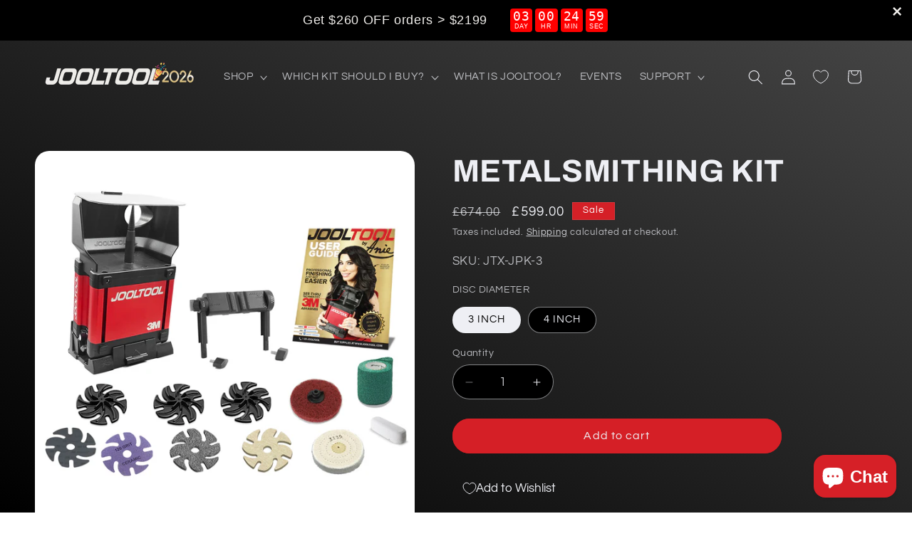

--- FILE ---
content_type: application/x-javascript
request_url: https://app.cart-bot.net/public/status/shop/jooltool.myshopify.com.js?1767684899
body_size: -323
content:
var giftbee_settings_updated='1764574841c';

--- FILE ---
content_type: application/javascript; charset=utf-8
request_url: https://cdn.seguno.com/banners/27794398/banner.js?
body_size: 1299
content:
document.dispatchEvent(new CustomEvent('__seguno-BANNER-CONFIG', { detail: {"enabled":true,"displayScope":"online_store","backupCode":"HAPPYMOM","position":"top","targetElement":null,"targetElementPosition":"top","zindex":100,"fontType":"web","fontFamily":"arial_black","background":"rgba(0, 0, 0, 1)","foreground":"rgba(240, 238, 235, 1)","size":"medium","countdownStart":0,"fixed":false,"closeType":"dismiss","dynamicEnabled":true,"pushBody":true,"displayProducts":true,"displayCountdown":true,"hideCountdown":false,"hideCountdown2":false,"hideCountdown3":false,"hideCountdown4":false,"hideCountdown5":false,"displayProductTitles":true,"countdownPosition":"right","countdownFontType":"inherit","countdownFontFamily":"times","countdownBackground":"rgba(255, 0, 0, 1)","countdownForeground":"rgba(255, 255, 255, 1)","countdownDayLabel":"DAY","countdownHourLabel":"HR","countdownMinuteLabel":"MIN","countdownSecondLabel":"SEC","labelFixedAmount":"Get ${amount} off with code {code}","labelFixedAmountWithMinimum":"Get ${amount} off with code {code} with purchase of ${minimum} or more","labelFixedAmountWithMinimumRemaining":"Only ${remaining} until ${amount} off with code {code}","labelFixedAmountWithMinimumReached":"Nice work! Use code {code} to get ${amount} off at checkout","labelPercentage":"Get {amount}% off with code {code}","labelPercentageWithMinimum":"Get {amount}% off with code {code} with purchase of ${minimum} or more","labelPercentageWithMinimumRemaining":"Only ${remaining} until {amount}% off with code {code}","labelPercentageWithMinimumReached":"Nice work! Use code {code} to get {amount}% off at checkout","labelShipping":"Get Free Shipping with code {code}","labelShippingWithMinimum":"Get Free Shipping with code {code} with purchase of ${minimum} or more","labelShippingWithMinimumRemaining":"Only ${remaining} until Free Shipping with code {code}","labelShippingWithMinimumReached":"Nice work! Use code {code} to get Free Shipping at checkout","backupEnabled":true,"backupType":"custom","customLabel":"NEW YEAR SALE: Get up to $260 OFF","customStartsAt":"2025-12-31T23:26:00.000+00:00","customEndsAt":"2026-01-09T08:00:00.000+00:00","actionType":"link_banner","actionUrl":"https://jooltool.com/collections/jooltool-kits?sort_by=price-descending","actionLabel":"Click Here","actionBackground":"rgba(138, 138, 138, 1)","actionForeground":"rgba(255, 255, 255, 1)","actionNewTab":false,"actionSuccessMessage":"Thanks for subscribing","actionPlaceholder":"Email address","actionSubmitLabel":"Subscribe","actionTags":"newsletter,banner","actionName":"First name","actionNameVisible":false,"customLabel2":"Get $260 OFF orders > $2199","actionType2":"link_banner","actionUrl2":"https://jooltool.com/collections/jooltool-kits","actionLabel2":null,"actionNewTab2":false,"actionSuccessMessage2":null,"actionPlaceholder2":null,"actionSubmitLabel2":null,"actionTags2":"newsletter,banner","actionName2":null,"actionNameVisible2":false,"customLabel3":"Get $120 OFF orders > $999","actionType3":"link_banner","actionUrl3":"https://jooltool.com/collections/jooltool-kits","actionLabel3":null,"actionNewTab3":false,"actionSuccessMessage3":null,"actionPlaceholder3":null,"actionSubmitLabel3":null,"actionTags3":"newsletter,banner","actionName3":null,"actionNameVisible3":false,"customLabel4":"Get $60 OFF orders > $599","actionType4":"link_banner","actionUrl4":"https://jooltool.com/collections/add-on-kits","actionLabel4":null,"actionNewTab4":false,"actionSuccessMessage4":null,"actionPlaceholder4":null,"actionSubmitLabel4":null,"actionTags4":"newsletter,banner","actionName4":null,"actionNameVisible4":false,"customLabel5":"Get $26 OFF orders > $249","actionType5":"link_banner","actionUrl5":"https://jooltool.com/collections/add-on-kits","actionLabel5":null,"actionNewTab5":false,"actionSuccessMessage5":null,"actionPlaceholder5":null,"actionSubmitLabel5":null,"actionTags5":"newsletter,banner","actionName5":null,"actionNameVisible5":false,"totalAnnouncements":5,"announcementTimer":3,"hideAnimation":false,"disableAutoApply":false,"customDisableAutoApply":false,"customFreeShippingMinimum":400.0,"customLabelFreeShippingWithMinimum":"Use coupon ANIEJTBAG and get a FREE SHOULDER BAG with orders over $400","customLabelFreeShippingWithMinimumRemaining":"Almost there! Only ${remaining} more to get a FREE SHOULDER BAG","customLabelFreeShippingWithMinimumReached":"Well done! Add the SHOULDER BAG to your cart and get it FREE! ","customLabelDiscount":"Add a SHOULDER BAG to your cart and get it FREE with orders over $400","customLabelDiscountWithMinimum":"MOTHER'S DAY SALE: Get {amount}$ off with code: {code} on orders over ${minimum}","customLabelDiscountWithMinimumRemaining":"Only ${remaining} until {amount}$ off with code {code}","customLabelDiscountWithMinimumReached":"Alright! Use code {code} to get {amount}% off at checkout","customLabelDiscountProgressValue":null,"customLabelDiscountProgressLabel":null,"customLabelDiscountProgressIcon":"none","customDisplayCountdown":true,"customDisplayProducts":true,"backupCodeMessageType":"dynamic","backupCode1":null,"backupCode2":null,"backupCode3":null,"backupCode4":null,"backupCode5":null,"totalTiers":0,"tierProgressEnabled":false,"tierProgressEvenSpacing":false,"tierProgressBarColor":"#d3d3d3","tierProgressColor":"#4682b4","tierProgressTierColor":"#ffffff","tierProgressIconColor":"#4682b4","tierProgressIconReachedColor":"#ffffff","customLabelDiscount1WithMinimumRemaining":null,"customLabelDiscount1WithMinimumReached":null,"customLabelDiscount1ProgressValue":null,"customLabelDiscount1ProgressLabel":null,"customLabelDiscount1ProgressIcon":"none","customLabelDiscount2WithMinimumRemaining":null,"customLabelDiscount2WithMinimumReached":null,"customLabelDiscount2ProgressValue":null,"customLabelDiscount2ProgressLabel":null,"customLabelDiscount2ProgressIcon":"none","customLabelDiscount3WithMinimumRemaining":null,"customLabelDiscount3WithMinimumReached":null,"customLabelDiscount3ProgressValue":null,"customLabelDiscount3ProgressLabel":null,"customLabelDiscount3ProgressIcon":"none","customLabelDiscount4WithMinimumRemaining":null,"customLabelDiscount4WithMinimumReached":null,"customLabelDiscount4ProgressValue":null,"customLabelDiscount4ProgressLabel":null,"customLabelDiscount4ProgressIcon":"none","customLabelDiscount5WithMinimumRemaining":null,"customLabelDiscount5WithMinimumReached":null,"customLabelDiscount5ProgressValue":null,"customLabelDiscount5ProgressLabel":null,"customLabelDiscount5ProgressIcon":"none"} }));